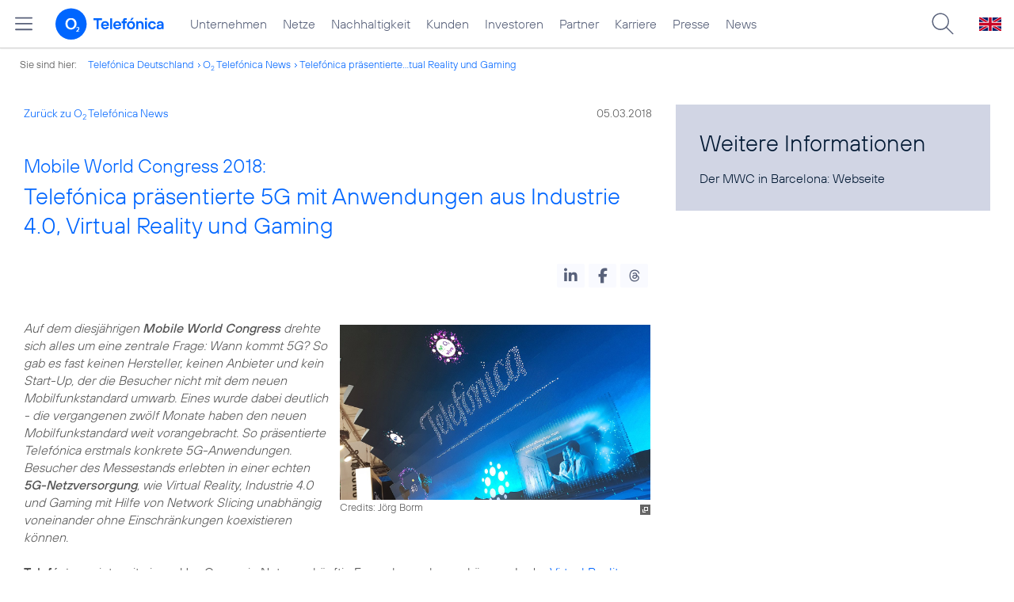

--- FILE ---
content_type: text/html; charset=UTF-8
request_url: https://www.telefonica.de/ext/ajax/par/newsfeed.ajax?type=list&creator_id=6578&creator_class=CMS%3A%3ANews%3A%3AMessage&tags=5G%2CBlockchain%2CMWC%2CMobile_World_Congress%2CUnternehmen%2CVR%2Cmobile_digital_life&category_id%5B%5D=&group_id%5B%5D=62&search_query=&max_cols=3&max_news=3&max_news_visible=3&first_news=1&show_image=1&show_teaser=0&show_date=1&small_column=0&tools_id=&edit_tools=0&show_defaults=1&img_pos=left&img_size=33%25&text_length=&show_socialsharebar=0&show_more_link=1&show_newsfeed_link=0&target=_blank&pid=page-footer-tagnews&sort_by=date&state=online&offset=&load_more_news=1&lang=de&creator_label=&custom_tiles=0&start_with_square_tile=1&page_layout=2021_telefonica&show_skeleton=1
body_size: 887
content:
<div class="default-font par-heading par-headline-tag-div par-font-size-default">Ähnliche Themen:</div><div class="par-nf-messages par-list-messages par-nf-static-news"><div data-cat-ids="[]" data-cat-names="[]" class="par-lm-message" data-tags="[]"><a class="par-anchor" id="feed-msg-id-6498"></a><div class="par-lm-image"><div class="l-inline thmb-default"><img loading="lazy" sizes="(max-width: 360px) 180px, (max-width: 720px) 360px, 1280px" src="/file/public/1563/Handelsblatt-CFO-Kongress-MarkusRolle-20180620_162901-1280x720-.jpg" srcset="/file/public/1563/Handelsblatt-CFO-Kongress-MarkusRolle-20180620_162901-1280x720-.jpg 1280w, /file/repository/38261_t_720_405/0/0/Handelsblatt-CFO-Kongress-MarkusRolle-20180620_162901-1280x720-.jpg 720w, /file/repository/38261_t_360_203/0/0/Handelsblatt-CFO-Kongress-MarkusRolle-20180620_162901-1280x720-.jpg 360w" class="l-img" alt=""><div class="l-inline-caption"><span class="page-license-inline"><span class="page-license-info author">Credits: Cornelius Rahn</span></span></div><div class="fclear"></div></div></div><div class="par-lm-content"><div class="par-lm-date">21. Juni 2018</div><div class="default-font par-heading par-headline-tag-div par-headline-tag-static par-font-size-default"><span class="par-overline">Markus Rolle auf dem CFO-Kongress des Handelsblatts: </span>„Wir brauchen den Mut, Pionierarbeit zu leisten.“</div><div class="par-lm-teaser"></div></div><a aria-label="Markus Rolle auf dem CFO-Kongress des Handelsblatts: „Wir brauchen den Mut, Pionierarbeit zu leisten.“" href="/news/corporate/2018/06/markus-rolle-auf-dem-cfo-kongress-des-handelsblatts-wir-brauchen-den-mut-pionierarbeit-zu-leisten.html?pk_campaign=related_news" target="_self" class="par-nf-full-link"></a></div><div class="par-lm-message" data-tags="[]" data-cat-names="[]" data-cat-ids="[]"><a class="par-anchor" id="feed-msg-id-6581"></a><div class="par-lm-image"><div class="l-inline thmb-default"><img sizes="(max-width: 360px) 180px, (max-width: 720px) 360px, 1280px" loading="lazy" alt="" class="l-img" srcset="/file/public/1568/pixabay-geralt-networks-3017397-1280x720.jpg 1280w, /file/repository/38744_t_720_405/0/0/pixabay-geralt-networks-3017397-1280x720.jpg 720w, /file/repository/38744_t_360_203/0/0/pixabay-geralt-networks-3017397-1280x720.jpg 360w" src="/file/public/1568/pixabay-geralt-networks-3017397-1280x720.jpg"><div class="l-inline-caption"><span class="page-license-inline"><a href="https://pixabay.com/de/netzwerke-internet-sozial-3017397/" target="_blank" rel="author" class="page-license-info author">Credits: Pixabay User geralt</a> | <a rel="license" class="page-license-info license" href="https://creativecommons.org/publicdomain/zero/1.0/deed.de" target="_blank">Foto: CC0 1.0, Ausschnitt bearbeitet</a></span></div><div class="fclear"></div></div></div><div class="par-lm-content"><div class="par-lm-date">28. Februar 2018</div><div class="default-font par-heading par-headline-tag-div par-headline-tag-static par-font-size-default"><span class="par-overline">Schuldscheintransaktion mit Blockchain-Tranche: </span>Telefónica Deutschland erlöst 250 Mio. Euro in innovativer Finanzierung</div><div class="par-lm-teaser"></div></div><a aria-label="Schuldscheintransaktion mit Blockchain-Tranche: Telefónica Deutschland erlöst 250 Mio. Euro in innovativer Finanzierung" target="_self" href="/news/corporate/2018/02/schuldscheintransaktion-mit-blockchain-tranche-telefonica-deutschland-erloest-250-mio-euro-in-innovativer-finanzierung.html?pk_campaign=related_news" class="par-nf-full-link"></a></div><div data-cat-names="[]" data-cat-ids="[]" data-tags="[]" class="par-lm-message"><a id="feed-msg-id-6630" class="par-anchor"></a><div class="par-lm-image"><div class="l-inline thmb-default"><img sizes="(max-width: 360px) 180px, (max-width: 720px) 360px, 1280px" loading="lazy" class="l-img" alt="" src="/file/public/1568/pixabay-geralt-networks-3017397-1280x720.jpg" srcset="/file/public/1568/pixabay-geralt-networks-3017397-1280x720.jpg 1280w, /file/repository/38744_t_720_405/0/0/pixabay-geralt-networks-3017397-1280x720.jpg 720w, /file/repository/38744_t_360_203/0/0/pixabay-geralt-networks-3017397-1280x720.jpg 360w"><div class="l-inline-caption"><span class="page-license-inline"><a target="_blank" href="https://pixabay.com/de/netzwerke-internet-sozial-3017397/" class="page-license-info author" rel="author">Credits: Pixabay User geralt</a> | <a href="https://creativecommons.org/publicdomain/zero/1.0/deed.de" target="_blank" rel="license" class="page-license-info license">Foto: CC0 1.0, Ausschnitt bearbeitet</a></span></div><div class="fclear"></div></div></div><div class="par-lm-content"><div class="par-lm-date">11. Januar 2018</div><div class="default-font par-heading par-headline-tag-div par-headline-tag-static par-font-size-default"><span class="par-overline">200 Mio. Euro-Schuldscheintransaktion: </span>Telefónica Deutschland und LBBW demonstrieren Leistungsfähigkeit der Blockchain</div><div class="par-lm-teaser"></div></div><a aria-label="200 Mio. Euro-Schuldscheintransaktion: Telefónica Deutschland und LBBW demonstrieren Leistungsfähigkeit der Blockchain" target="_self" href="/news/corporate/2018/01/200-mio-euro-schuldscheintransaktion-telefonica-deutschland-und-lbbw-demonstrieren-leistungsfaehigkeit-der-blockchain.html?pk_campaign=related_news" class="par-nf-full-link"></a></div></div>   